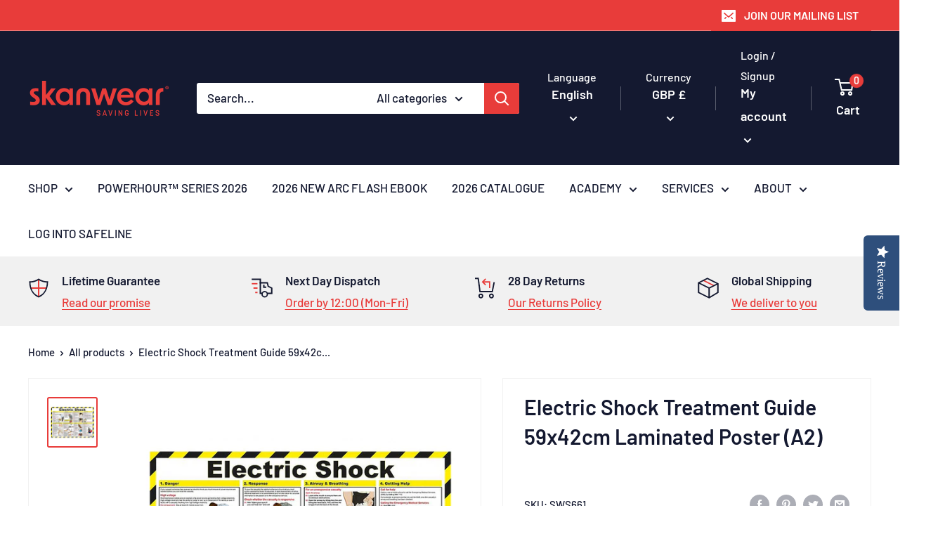

--- FILE ---
content_type: text/css
request_url: https://skanwear.com/cdn/shop/t/67/assets/custom-am.css?v=87940489669831611001718010664
body_size: -181
content:
.text-left{text-align:left!important}.blog-container,#shopify-section-blog-template-standard{padding-top:30px}.shopify-section__article{margin:0 auto}.article__image-wrapper.text-overlay{position:relative;padding:0;display:flex;align-items:center;min-height:450px}.article__image-wrapper.text-overlay .article__image{position:absolute;top:0;left:0;width:100%;height:100%}.article__image-wrapper.text-overlay .article__image img{width:100%;height:100%;object-fit:cover;object-position:center}.article__image-wrapper.text-overlay .article__image-info{z-index:99;background-color:#fff;padding:30px;margin:.5rem;width:100%}@media screen and (min-width: 641px){.article__image-wrapper.text-overlay .article__image-info{margin:0;margin-left:2rem;max-width:650px;width:75%}}.standard-info-block{padding:3.5rem 3rem;background-color:#f1f1f1;margin-bottom:2.5rem}.standard-info-block__info{color:var(--heading-color)}standard-info-block__info h3{font-weight:var(--text-font-bolder-weight)}.standard-info-block__image{margin-top:2.5rem}.standard-info-block .info-icon{max-width:200px;width:100%;margin:0 auto}.featured-collection--am-featured-posts .post-list .article-item__image-container{margin-bottom:1rem}.featured-collection--am-featured-posts .post-list .article-item__title{font-size:calc(var(--base-text-font-size) - (var(--default-text-font-size) - 14px))}.blog-container .team__block-item{max-width:400px;width:100%;margin:0 auto}
/*# sourceMappingURL=/cdn/shop/t/67/assets/custom-am.css.map?v=87940489669831611001718010664 */


--- FILE ---
content_type: text/javascript; charset=utf-8
request_url: https://skanwear.com/products/electric-shock-treatment-guide-59x42cm-laminated-poster-a2.js
body_size: 360
content:
{"id":8304347250914,"title":"Electric Shock Treatment Guide 59x42cm Laminated Poster (A2)","handle":"electric-shock-treatment-guide-59x42cm-laminated-poster-a2","description":"\u003cp\u003eProduct Description\u003c\/p\u003e\n\u003cul\u003e\n\u003cli\u003eDurable laminated poster with full colour illustrations\u003c\/li\u003e\n\u003cli\u003eUser friendly text and clear step-by-step instructions for workplace first aid\u003c\/li\u003e\n\u003cli\u003eEnsure your employees are ready in an emergency\u003c\/li\u003e\n\u003cli\u003eCompiled by qualified health and safety practitioners and updated with the latest guidance\u003c\/li\u003e\n\u003cli\u003ePoster Dimensions: 60cm x 43cm (A2)\u003c\/li\u003e\n\u003c\/ul\u003e","published_at":"2024-02-22T15:38:06+00:00","created_at":"2024-02-22T15:38:06+00:00","vendor":"Skanwear®","type":"","tags":[],"price":1495,"price_min":1495,"price_max":1495,"available":false,"price_varies":false,"compare_at_price":null,"compare_at_price_min":0,"compare_at_price_max":0,"compare_at_price_varies":false,"variants":[{"id":44842898718946,"title":"Default Title","option1":"Default Title","option2":null,"option3":null,"sku":"SWS661","requires_shipping":true,"taxable":true,"featured_image":null,"available":false,"name":"Electric Shock Treatment Guide 59x42cm Laminated Poster (A2)","public_title":null,"options":["Default Title"],"price":1495,"weight":0,"compare_at_price":null,"inventory_management":"shopify","barcode":null,"requires_selling_plan":false,"selling_plan_allocations":[]}],"images":["\/\/cdn.shopify.com\/s\/files\/1\/1822\/8987\/files\/ElectricShockTreatmentGuide59x42cmLaminatedPoster_A2.jpg?v=1708616288"],"featured_image":"\/\/cdn.shopify.com\/s\/files\/1\/1822\/8987\/files\/ElectricShockTreatmentGuide59x42cmLaminatedPoster_A2.jpg?v=1708616288","options":[{"name":"Title","position":1,"values":["Default Title"]}],"url":"\/products\/electric-shock-treatment-guide-59x42cm-laminated-poster-a2","media":[{"alt":null,"id":32934771753186,"position":1,"preview_image":{"aspect_ratio":1.0,"height":1000,"width":1000,"src":"https:\/\/cdn.shopify.com\/s\/files\/1\/1822\/8987\/files\/ElectricShockTreatmentGuide59x42cmLaminatedPoster_A2.jpg?v=1708616288"},"aspect_ratio":1.0,"height":1000,"media_type":"image","src":"https:\/\/cdn.shopify.com\/s\/files\/1\/1822\/8987\/files\/ElectricShockTreatmentGuide59x42cmLaminatedPoster_A2.jpg?v=1708616288","width":1000}],"requires_selling_plan":false,"selling_plan_groups":[]}

--- FILE ---
content_type: application/javascript; charset=utf-8
request_url: https://staticw2.yotpo.com/hRtasrdCW0oOsv2GzVDj7bRdM7IJKY3vx3kTMYrB/widget.js
body_size: 16146
content:

if (typeof (window) !== 'undefined' && window.performance && window.performance.mark) {
  window.performance.mark('yotpo:loader:loaded');
}
var yotpoWidgetsContainer = yotpoWidgetsContainer || { guids: {} };
(function(){
    var guid = "hRtasrdCW0oOsv2GzVDj7bRdM7IJKY3vx3kTMYrB";
    var loader = {
        loadDep: function (link, onLoad, strategy) {
            var script = document.createElement('script');
            script.onload = onLoad || function(){};
            script.src = link;
            if (strategy === 'defer') {
                script.defer = true;
            } else if (strategy === 'async') {
                script.async = true;
            }
            script.setAttribute("type", "text/javascript");
            script.setAttribute("charset", "utf-8");
            document.head.appendChild(script);
        },
        config: {
            data: {
                guid: guid
            },
            widgets: {
            
                "920744": {
                    instanceId: "920744",
                    instanceVersionId: "468391657",
                    templateAssetUrl: "https://staticw2.yotpo.com/widget-assets/widget-reviews-seo-page/app.v0.6.3-7489.js",
                    cssOverrideAssetUrl: "",
                    customizationCssUrl: "",
                    customizations: {
                      "abstract-user-icon-aria": "Abstract user icon",
                      "all-ratings-text": "All ratings",
                      "anonymous-user-icon-aria": "Anonymous user icon",
                      "bottom-line-syndication-settings-text": "({{syndicated_reviews_count}} in other languages)",
                      "bottom-line-syndication-settings-text-one-language-review": "(1 in another language)",
                      "bottom-line-text": "Based on {{reviews_count}} reviews",
                      "clear-all-filters-popup-text": "Clear all filters",
                      "clear-filters-text": "Clear filters",
                      "close-filters-modal-aria": "Close filters modal",
                      "close-modal-aria": "Close modal",
                      "comments-by-store-owner-text": "Comments by Store Owner on Review by {{reviewer_name}} on",
                      "content-date-enable": true,
                      "content-date-format": "MM/DD/YY",
                      "delete-button-text": "Delete",
                      "dropdown-default-title-text": "All",
                      "empty-state-body-text": "Let us know what you think",
                      "empty-state-button-text": "Be the first to write a review",
                      "empty-state-title-text": "We’re looking for stars!",
                      "example-background-color": "#3184ed",
                      "filter-by-country-text": "Country",
                      "filter-by-media-text": "Filter by media",
                      "filter-reviews-by-all-scores-form-control-aria": "Filter reviews by all scores",
                      "filter-reviews-by-one-score-form-control-aria": "Filter reviews by {{score}} star",
                      "filter-reviews-by-score-form-control-aria": "Filter reviews by {{score}} stars",
                      "filters-text": "Filters",
                      "found-matching-reviews-text": "We found {{total_reviews}} matching reviews",
                      "go-to-next-page-aria": "Navigate to next page",
                      "go-to-page-with-index-aria": "Navigate to page {{index}} of comments",
                      "go-to-prev-page-aria": "Navigate to previous page",
                      "info-not-support-browser-label": "Your browser does not support the video tag.",
                      "language-code": "en",
                      "load-more-reviews-button-text": "Load more reviews",
                      "media-filter-placeholder-text": "With media",
                      "mobile-dropdown-default-title-text": "Please select",
                      "mobile-filters-button-text": "Filters",
                      "no-matching-reviews-text": "No matching reviews",
                      "old-widget-class-name": "yotpo-testimonials-custom-tab",
                      "popular-topics-show-less-text": "Show less",
                      "popular-topics-show-more-text": "Show more",
                      "popular-topics-text": "Popular topics",
                      "privacy-policy-consent-settings-link-text": "Privacy Policy",
                      "privacy-policy-consent-settings-text": "I agree to the",
                      "product-reviews-tab": "Product Reviews",
                      "qna-tab-text": "Q\u0026A",
                      "rating-placeholder-text": "Rating",
                      "rating-text": "Rating",
                      "read-less-text": "Read less",
                      "read-more-text": "Read more",
                      "reply-title": "Store Owner",
                      "required-error-message-text": "required",
                      "required-fields-text": "required fields",
                      "revievs-tab-text": "Reviews",
                      "review-content-error-message-text": "Review content is required",
                      "review-content-headline-text": "Write a review",
                      "review-content-placeholder-text": "Tell us what you like or dislike",
                      "review-continue-shopping-text": "Continue shopping",
                      "review-customer-free-text-error-message-text": "This field is mandatory",
                      "review-customer-free-text-placeholder-message-text": "Country",
                      "review-email-default-message-text": "We'll send you an email to verify this review came from you.",
                      "review-email-error-message-text": "A valid email address is required",
                      "review-email-headline-text": "Your email address",
                      "review-feedback-ask-text": "Your feedback helps other shoppers make better decisions.",
                      "review-headline-error-message-text": "Review headline is required",
                      "review-headline-headline-text": "Add a headline",
                      "review-headline-placeholder-text": "Summarize your experience",
                      "review-images-default-message-text": "Upload up to 10 images and 3 videos (max. file size 2 GB)",
                      "review-images-error-message-text": "You can upload a maximum of 10 images and 3 videos",
                      "review-images-error-second-message-text": "Your file it too big. Max. file size is 2 GB.",
                      "review-images-headline-text": "Add media",
                      "review-multiple-choice-default-message-text": "Choose all that apply",
                      "review-multiple-choice-error-message-text": "This field is mandatory - choose at least 1 that applies",
                      "review-name-error-message-text": "A name is required",
                      "review-name-headline-text": "Your name",
                      "review-not-translated": "This review can’t be translated",
                      "review-product-free-text-error-message-text": "This field is mandatory",
                      "review-product-free-text-placeholder-message-text": "Tell us about your buying experience",
                      "review-rating-average-text": "Average",
                      "review-rating-default-message-text": "Choose 1",
                      "review-rating-error-message-text": "This field is mandatory - choose 1 that applies",
                      "review-rating-good-text": "Good",
                      "review-rating-great-text": "Great!",
                      "review-rating-poor-text": "Poor",
                      "review-rating-very-poor-text": "Very poor",
                      "review-single-choice-default-message-text": "Choose 1 ",
                      "review-single-choice-error-message-text": "This field is mandatory - choose 1 that applies",
                      "review-size-default-message-text": "Choose 1",
                      "review-size-error-message-text": "This field is mandatory - choose 1 that applies",
                      "review-thanks-text": "Thanks, {{name}}!",
                      "review-types-text-group-tab": "Review Types",
                      "reviews-clear-all-filters-text": "Clear all filters",
                      "reviews-filtering-reviews-text": "Filtering reviews",
                      "reviews-headline-text": "Customer Reviews",
                      "reviews-no-matching-reviews-text": "No matching reviews",
                      "reviews-try-clearing-filters-text": "Try clearing or changing the filters.",
                      "reviews-vote-down-confirmation-message": "You voted down for this review",
                      "reviews-vote-removed-confirmation-message": "You removed your vote from this review",
                      "reviews-vote-submitting-message": "Submitting your vote",
                      "reviews-vote-up-confirmation-message": "You voted up for this review",
                      "rtl": false,
                      "score-filter-label-aria": "Select a rating for filtering reviews, from 1 star (lowest) to 5 stars (highest)",
                      "screen-a-header-text": "Hello Live Widget!",
                      "search-reviews-placeholder-text": "Search reviews",
                      "search-reviews-with-media-form-control-aria": "Search reviews with media",
                      "see-less-text": "See less",
                      "see-more-text": "See more",
                      "see-original-text": "See original",
                      "send-button-text": "Send",
                      "seo-bottom-line-enable": true,
                      "seo-default-sorting-order": "Most recent||With media||Verified purchase||Rating",
                      "seo-default-tab": "Product Reviews",
                      "seo-filter-free-text-enable": false,
                      "seo-filter-media-enable": false,
                      "seo-filter-score-enable": false,
                      "seo-read-only-enable": false,
                      "seo-reply-title": "Custom Comment Title",
                      "seo-reviews-headline-enable": true,
                      "seo-reviews-headline-text": "Customer Testimonials",
                      "seo-reviews-star-distribution-onsite-enable": false,
                      "seo-reviews-tab-type": "both",
                      "seo-sorting-onsite-enable": false,
                      "seo-votes-enable": true,
                      "seo-votes-text": "Was this review helpful?",
                      "share-your-thoughts-text": "Share your thoughts",
                      "shopper-avatar-enable": true,
                      "shopper-avatar-format": "icon",
                      "shopper-avatar-format-custom-url": "",
                      "shopper-badge-enable": true,
                      "shopper-name-format": "firstNameWithInitial",
                      "show-reviews-amount-plural-text": "Show {{total_reviews_amount}} reviews",
                      "show-reviews-amount-singular-text": "Show {{total_reviews_amount}} review",
                      "site-reviews-tab": "Site Reviews",
                      "sort-by-text": "Sort by",
                      "sorting-highest-rating-text": "Highest rating",
                      "sorting-lowest-rating-text": "Lowest rating",
                      "sorting-most-recent-text": "Most recent",
                      "sorting-verified-purchase-text": "Verified purchase",
                      "sorting-with-media-text": "With media",
                      "star-distribution-aria": "{{row}} star by {{value}} reviews",
                      "star-icon-aria-label": "Score {{index}} {{ratingText}}",
                      "star-rating-error-message-text": "A star rating is required",
                      "star-rating-headline-text": "Rate your experience",
                      "star-rating-info": "{{rating}} star rating",
                      "star-rating1": "1 star",
                      "star-rating2": "2 stars",
                      "star-rating3": "3 stars",
                      "star-rating4": "4 stars",
                      "star-rating5": "5 stars",
                      "store-owner-text": "Store Owner",
                      "syndication-enable": false,
                      "terms-and-conditions-settings-link-text": "Terms \u0026 Conditions",
                      "terms-and-conditions-settings-text": "I agree to the",
                      "this-review-was-helpful": "This review was helpful",
                      "this-review-was-not-helpful": "This review was not helpful",
                      "translate-from-known-language-text": "Translated from {{language}} by AWS",
                      "translate-from-unknown-language-text": "Translated by AWS",
                      "translate-to-text": "Translate to English",
                      "translation-disclaimer-text": "free search may not identify translated content.",
                      "trusted-reviews-by": "Trusted reviews by",
                      "trusted-reviews-by-text-aria": "Trusted reviews by Yotpo. Opens in a new window",
                      "try-clearing-filters-text": "Try clearing or changing the filters",
                      "upload-button-text": "Upload",
                      "verified-buyer-text": "Verified Buyer",
                      "verified-reviewer-text": "Verified Reviewer",
                      "verified-user-badge-aria": "Verified user badge",
                      "view-background-color": "transparent",
                      "view-line-separator-style": "smooth",
                      "view-primary-color": "#CD0F0F",
                      "view-primary-font": "Open Sans@300|https://staticw2.yotpo.com/web-fonts/css/open_sans/v1/open_sans_300.css",
                      "view-secondary-font": "Open Sans@300|https://staticw2.yotpo.com/web-fonts/css/open_sans/v1/open_sans_300.css",
                      "view-stars-color": "#E7721B",
                      "view-text-color": "#6B6D76",
                      "white-label-enable": false,
                      "write-a-review-button-text": "Write A Review"
                    },
                    staticContent: {
                      "feature_filter_by_country": "disabled",
                      "feature_media_gallery_add_to_cart": "disabled",
                      "feature_media_gallery_upload_photos": "disabled",
                      "feature_media_gallery_upload_videos": "disabled",
                      "feature_reviews_bottom_line_syndication": "disabled",
                      "feature_reviews_css_editor": "disabled",
                      "feature_reviews_custom_questions": "disabled",
                      "feature_reviews_filter_by_media": "enabled",
                      "feature_reviews_filter_by_smart_topics": "disabled",
                      "feature_reviews_filter_by_star_rating": "enabled",
                      "feature_reviews_grouped_products": "disabled",
                      "feature_reviews_incentivized_badge": "enabled",
                      "feature_reviews_media_gallery": "disabled",
                      "feature_reviews_ocean": "disabled",
                      "feature_reviews_order_metadata": "disabled",
                      "feature_reviews_photos_and_videos": "disabled",
                      "feature_reviews_product_variant": "disabled",
                      "feature_reviews_search": "enabled",
                      "feature_reviews_smart_sorting": "disabled",
                      "feature_reviews_sorting": "enabled",
                      "feature_reviews_star_distribution": "enabled",
                      "feature_reviews_summary": "disabled",
                      "feature_reviews_summary_filter": "disabled",
                      "feature_reviews_syndication": "disabled",
                      "feature_reviews_trusted_vendors": "disabled",
                      "feature_reviews_white_label": "enabled",
                      "feature_reviews_widget_v3_settings_enabled_by_onboarding": "false",
                      "feature_terms_and_conditions": "disabled"
                    },
                    className: "ReviewsSeoPage",
                    dependencyGroupId: null
                },
            
                "920740": {
                    instanceId: "920740",
                    instanceVersionId: "468391658",
                    templateAssetUrl: "https://staticw2.yotpo.com/widget-assets/widget-reviews-tab/app.v0.7.5-7476.js",
                    cssOverrideAssetUrl: "",
                    customizationCssUrl: "",
                    customizations: {
                      "all-ratings-text": "All ratings",
                      "bottom-line-syndication-settings-text": "({{syndicated_reviews_count}} in other languages)",
                      "bottom-line-text": "Based on {{reviews_count}} reviews",
                      "clear-all-filters-popup-text": "Clear all filters",
                      "clear-filters-text": "Clear filters",
                      "close-modal-aria": "Close modal",
                      "comments-by-store-owner-text": "Comments by Store Owner on Review by {{reviewer_name}} on",
                      "content-date-enable": true,
                      "content-date-format": "MM/DD/YY",
                      "delete-button-text": "Delete",
                      "dropdown-default-title-text": "All",
                      "empty-state-body-text": "Let us know what you think",
                      "empty-state-button-text": "Be the first to write a review",
                      "empty-state-title-text": "We’re looking for stars!",
                      "filter-by-media-text": "Filter by media",
                      "filter-reviews-by-all-scores-form-control-aria": "Filter reviews by all scores",
                      "filter-reviews-by-score-form-control-aria": "Filter reviews by {{score}} score",
                      "filters-text": "Filters",
                      "found-matching-reviews-text": "We found {{total_reviews}} matching reviews",
                      "go-to-next-page-aria": "Navigate to next page",
                      "go-to-page-with-index-aria": "Navigate to page {{index}} of comments",
                      "go-to-prev-page-aria": "Navigate to previous page",
                      "language-code": "en",
                      "load-more-reviews-button-text": "Load more reviews",
                      "media-filter-placeholder-text": "With media",
                      "mobile-dropdown-default-title-text": "Please select",
                      "mobile-filters-button-text": "Filters",
                      "no-matching-reviews-text": "No matching reviews",
                      "old-widget-class-name": "yotpo testimonials",
                      "popular-topics-show-less-text": "Show less",
                      "popular-topics-show-more-text": "Show more",
                      "popular-topics-text": "Popular topics",
                      "privacy-policy-consent-settings-link-text": "Privacy Policy",
                      "privacy-policy-consent-settings-text": "I agree to the",
                      "product-reviews-tab": "Product Reviews",
                      "qna-tab-text": "Q\u0026A",
                      "rating-placeholder-text": "Rating",
                      "rating-text": "Rating",
                      "read-less-text": "Read less",
                      "read-more-text": "Read more",
                      "reply-title": "Store Owner",
                      "required-error-message-text": "required",
                      "required-fields-text": "required fields",
                      "revievs-tab-text": "Reviews",
                      "review-content-error-message-text": "Review content is required",
                      "review-content-headline-text": "Write a review",
                      "review-content-placeholder-text": "Tell us what you like or dislike",
                      "review-continue-shopping-text": "Continue shopping",
                      "review-customer-free-text-error-message-text": "This field is mandatory",
                      "review-customer-free-text-placeholder-message-text": "Country",
                      "review-email-default-message-text": "We'll send you an email to verify this review came from you.",
                      "review-email-error-message-text": "A valid email address is required",
                      "review-email-headline-text": "Your email address",
                      "review-feedback-ask-text": "Your feedback helps other shoppers make better decisions.",
                      "review-headline-error-message-text": "Review headline is required",
                      "review-headline-headline-text": "Add a headline",
                      "review-headline-placeholder-text": "Summarize your experience",
                      "review-images-default-message-text": "Upload up to 10 images and 3 videos (max. file size 2 GB)",
                      "review-images-error-message-text": "You can upload a maximum of 10 images and 3 videos",
                      "review-images-error-second-message-text": "Your file it too big. Max. file size is 2 GB.",
                      "review-images-headline-text": "Add media",
                      "review-multiple-choice-default-message-text": "Choose all that apply",
                      "review-multiple-choice-error-message-text": "This field is mandatory - choose at least 1 that applies",
                      "review-name-error-message-text": "A name is required",
                      "review-name-headline-text": "Your name",
                      "review-product-free-text-error-message-text": "This field is mandatory",
                      "review-product-free-text-placeholder-message-text": "Tell us about your buying experience",
                      "review-rating-average-text": "Average",
                      "review-rating-default-message-text": "Choose 1",
                      "review-rating-error-message-text": "This field is mandatory - choose 1 that applies",
                      "review-rating-good-text": "Good",
                      "review-rating-great-text": "Great!",
                      "review-rating-poor-text": "Poor",
                      "review-rating-very-poor-text": "Very poor",
                      "review-single-choice-default-message-text": "Choose 1 ",
                      "review-single-choice-error-message-text": "This field is mandatory - choose 1 that applies",
                      "review-size-default-message-text": "Choose 1",
                      "review-size-error-message-text": "This field is mandatory - choose 1 that applies",
                      "review-thanks-text": "Thanks, {{name}}!",
                      "reviews-clear-all-filters-text": "Clear all filters",
                      "reviews-filtering-reviews-text": "Filtering reviews",
                      "reviews-headline-text": "Customer Reviews",
                      "reviews-no-matching-reviews-text": "No matching reviews",
                      "reviews-tab-bottom-line-enable": true,
                      "reviews-tab-default-sorting-order": "Most recent||With media||Verified purchase||Rating",
                      "reviews-tab-default-tab": "Product Reviews",
                      "reviews-tab-filter-free-text-enable": false,
                      "reviews-tab-filter-media-enable": false,
                      "reviews-tab-filter-score-enable": false,
                      "reviews-tab-font": "Nunito Sans@700|https://staticw2.yotpo.com/web-fonts/css/nunito_sans/v1/nunito_sans_700.css",
                      "reviews-tab-modal-layout": "drawer",
                      "reviews-tab-opacity": 100,
                      "reviews-tab-position": "right",
                      "reviews-tab-read-only-enable": false,
                      "reviews-tab-reply-title": "Custom Comment Title",
                      "reviews-tab-review-type": "both",
                      "reviews-tab-reviews-headline-enable": true,
                      "reviews-tab-reviews-headline-text": "Customer Testimonials",
                      "reviews-tab-sorting-onsite-enable": false,
                      "reviews-tab-style": "rounded",
                      "reviews-tab-tab-background-color": "#2E4F7C",
                      "reviews-tab-text": "Reviews",
                      "reviews-tab-text-color": "#ffffff",
                      "reviews-tab-view-background-color": "#ffffff",
                      "reviews-tab-votes-enable": true,
                      "reviews-tab-votes-text": "Was this review helpful?",
                      "reviews-try-clearing-filters-text": "Try clearing or changing the filters.",
                      "reviews-vote-down-confirmation-message": "You voted down for this review",
                      "reviews-vote-removed-confirmation-message": "You removed your vote from this review",
                      "reviews-vote-submitting-message": "Submitting your vote",
                      "reviews-vote-up-confirmation-message": "You voted up for this review",
                      "rtl": false,
                      "search-reviews-placeholder-text": "Search reviews",
                      "search-reviews-with-media-form-control-aria": "Search reviews with media",
                      "see-less-text": "See less",
                      "see-more-text": "See more",
                      "see-original-text": "See original",
                      "send-button-text": "Send",
                      "share-your-thoughts-text": "Share your thoughts",
                      "shopper-avatar-enable": true,
                      "shopper-avatar-format": "icon",
                      "shopper-avatar-format-custom-url": "",
                      "shopper-badge-enable": true,
                      "shopper-name-format": "firstNameWithInitial",
                      "show-reviews-amount-plural-text": "Show {{total_reviews_amount}} reviews",
                      "show-reviews-amount-singular-text": "Show {{total_reviews_amount}} review",
                      "site-reviews-tab": "Site Reviews",
                      "sort-by-text": "Sort by",
                      "sorting-highest-rating-text": "Highest rating",
                      "sorting-lowest-rating-text": "Lowest rating",
                      "sorting-most-recent-text": "Most recent",
                      "sorting-rating-text": "Rating",
                      "sorting-verified-purchase-text": "Verified purchase",
                      "sorting-with-media-text": "With media",
                      "star-distribution-aria": "{{row}} star by {{value}} reviews",
                      "star-icon-aria-label": "Score {{index}} {{ratingText}}",
                      "star-rating-error-message-text": "A star rating is required",
                      "star-rating-headline-text": "Rate your experience",
                      "store-owner-text": "Store Owner",
                      "syndication-enable": false,
                      "terms-and-conditions-settings-link-text": "Terms \u0026 Conditions",
                      "terms-and-conditions-settings-text": "I agree to the",
                      "this-review-was-helpful": "This review was helpful",
                      "this-review-was-not-helpful": "This review was not helpful",
                      "translate-from-known-language-text": "Translated from {{language}} by AWS",
                      "translate-from-unknown-language-text": "Translated by AWS",
                      "translate-to-text": "Translate to English",
                      "translation-disclaimer-text": "free search may not identify translated content.",
                      "trusted-reviews-by": "Trusted reviews by",
                      "trusted-reviews-by-text-aria": "Trusted reviews by Yotpo. Opens in a new window",
                      "try-clearing-filters-text": "Try clearing or changing the filters",
                      "upload-button-text": "Upload",
                      "verified-buyer-text": "Verified Buyer",
                      "verified-reviewer-text": "Verified Reviewer",
                      "view-line-separator-style": "smooth",
                      "view-primary-color": "#CD0F0F",
                      "view-primary-font": "Open Sans@300|https://staticw2.yotpo.com/web-fonts/css/open_sans/v1/open_sans_300.css",
                      "view-secondary-font": "Open Sans@300|https://staticw2.yotpo.com/web-fonts/css/open_sans/v1/open_sans_300.css",
                      "view-stars-color": "#E7721B",
                      "view-text-color": "#6B6D76",
                      "white-label-enable": false,
                      "write-a-review-button-text": "Write A Review",
                      "yotpo-reviews-tab-star-icon-enabled": true
                    },
                    staticContent: {
                      "feature_filter_by_country": "disabled",
                      "feature_media_gallery_add_to_cart": "disabled",
                      "feature_media_gallery_upload_photos": "disabled",
                      "feature_media_gallery_upload_videos": "disabled",
                      "feature_reviews_bottom_line_syndication": "disabled",
                      "feature_reviews_css_editor": "disabled",
                      "feature_reviews_custom_questions": "disabled",
                      "feature_reviews_filter_by_media": "enabled",
                      "feature_reviews_filter_by_smart_topics": "disabled",
                      "feature_reviews_filter_by_star_rating": "enabled",
                      "feature_reviews_grouped_products": "disabled",
                      "feature_reviews_incentivized_badge": "enabled",
                      "feature_reviews_media_gallery": "disabled",
                      "feature_reviews_ocean": "disabled",
                      "feature_reviews_order_metadata": "disabled",
                      "feature_reviews_photos_and_videos": "disabled",
                      "feature_reviews_product_variant": "disabled",
                      "feature_reviews_search": "enabled",
                      "feature_reviews_smart_sorting": "disabled",
                      "feature_reviews_sorting": "enabled",
                      "feature_reviews_star_distribution": "enabled",
                      "feature_reviews_summary": "disabled",
                      "feature_reviews_summary_filter": "disabled",
                      "feature_reviews_syndication": "disabled",
                      "feature_reviews_trusted_vendors": "disabled",
                      "feature_reviews_white_label": "enabled",
                      "feature_reviews_widget_v3_settings_enabled_by_onboarding": "false",
                      "feature_terms_and_conditions": "disabled"
                    },
                    className: "ReviewsTab",
                    dependencyGroupId: null
                },
            
                "862469": {
                    instanceId: "862469",
                    instanceVersionId: "468391659",
                    templateAssetUrl: "https://staticw2.yotpo.com/widget-assets/widget-reviews-star-ratings/app.v0.28.1-7469.js",
                    cssOverrideAssetUrl: "",
                    customizationCssUrl: "",
                    customizations: {
                      "add-review-enable": false,
                      "average-score-rating": "{{average_score}} out 5 stars rating in total {{reviews_count}} reviews",
                      "bottom-line-click-enable-summary-feature-off": true,
                      "bottom-line-click-enable-summary-feature-on": true,
                      "bottom-line-click-scroll-to": "summary",
                      "bottom-line-enable-category": false,
                      "bottom-line-enable-product": true,
                      "bottom-line-show-text": true,
                      "bottom-line-text": "Reviews",
                      "bottom-line-text-category": "{{reviews_count}} Reviews",
                      "bottom-line-text-product": "{{reviews_count}} Reviews",
                      "bottom_line_syndication_settings_text": "({{syndicated_reviews_count}} in other languages)",
                      "bottom_line_syndication_settings_text-one-language-review": "(1 in another language)",
                      "empty-state-enable": true,
                      "jump-to-reviews-label": "{{average_score}} out 5 stars rating in total {{reviews_count}} reviews. Jump to reviews.",
                      "language-code": "en",
                      "load-font-customizations": "view-primary-font, view-secondary-font",
                      "mutation-section-attribute": "collection",
                      "old-widget-class-name": "yotpo bottomLine",
                      "open-summary-reviews-label": "{{average_score}} out 5 stars rating in total {{reviews_count}} reviews. Summary reviews.",
                      "primary-font-name-and-url": "Montserrat@600|https://staticw2.yotpo.com/web-fonts/css/montserrat/v1/montserrat_600.css",
                      "primary-font-size": "14",
                      "rating-score-enable-category": true,
                      "rating-score-enable-product": false,
                      "rtl": false,
                      "screen-a-header-text": "Hello Live Widget!",
                      "should-watch-mutations": true,
                      "star-rating-highly-rated-topics-text": "Highly rated by customers for:",
                      "star-rating-reviews-summary-toggle-enable": true,
                      "summary-link-text": "See reviews summary",
                      "summary-show-link-icon": true,
                      "view-alignment-category": "left",
                      "view-alignment-product": "left",
                      "view-preview-catalog-page-html-container": "\u003cdiv class=\"yotpo-demo-store\"\u003e\n    \u003cdiv class=\"yotpo-demo-address-wrapper\"\u003e\n        \u003cdiv class=\"yotpo-demo-top-bar\"\u003e\n            \u003cdiv class=\"yotpo-demo-address-icons\"\u003e\n                \u003csvg class=\"yotpo-demo-address-icon\" width=\"7\" height=\"7\" viewBox=\"0 0 7 7\" fill=\"none\"\n                     xmlns=\"http://www.w3.org/2000/svg\"\n                \u003e\n                    \u003ccircle cx=\"3.5\" cy=\"3.5\" r=\"3.5\" fill=\"#A4A4A4\"/\u003e\n                \u003c/svg\u003e\n                \u003csvg class=\"yotpo-demo-address-icon\" width=\"7\" height=\"7\" viewBox=\"0 0 7 7\" fill=\"none\"\n                     xmlns=\"http://www.w3.org/2000/svg\"\n                \u003e\n                    \u003ccircle cx=\"3.5\" cy=\"3.5\" r=\"3.5\" fill=\"#A4A4A4\"/\u003e\n                \u003c/svg\u003e\n                \u003csvg class=\"yotpo-demo-address-icon\" width=\"7\" height=\"7\" viewBox=\"0 0 7 7\" fill=\"none\"\n                     xmlns=\"http://www.w3.org/2000/svg\"\n                \u003e\n                    \u003ccircle cx=\"3.5\" cy=\"3.5\" r=\"3.5\" fill=\"#A4A4A4\"/\u003e\n                \u003c/svg\u003e\n            \u003c/div\u003e\n            \u003cdiv class=\"yotpo-demo-address-container\"\u003e\n                storename.com\n            \u003c/div\u003e\n        \u003c/div\u003e\n        \u003cdiv class=\"yotpo-demo-store-logo\"\u003e\n            \u003cdiv class=\"yotpo-demo-store-text\"\u003e\n                STORE LOGO\n            \u003c/div\u003e\n            \u003cdiv class=\"yotpo-demo-product-shopping-bag\"\u003e\n                \u003csvg width=\"16\" height=\"18\" viewBox=\"0 0 16 18\" fill=\"none\"\n                     xmlns=\"http://www.w3.org/2000/svg\"\n                \u003e\n                    \u003cpath\n                            d=\"M3.36842 6V4.28571C3.36842 3.14907 3.81203 2.05898 4.60166 1.25526C5.39128 0.451529 6.46225 0 7.57895 0C8.69565 0 9.76661 0.451529 10.5562 1.25526C11.3459 2.05898 11.7895 3.14907 11.7895 4.28571V6H14.3158C14.5391 6 14.7533 6.09031 14.9112 6.25105C15.0692 6.4118 15.1579 6.62981 15.1579 6.85714V17.1429C15.1579 17.3702 15.0692 17.5882 14.9112 17.7489C14.7533 17.9097 14.5391 18 14.3158 18H0.842105C0.618765 18 0.404572 17.9097 0.246647 17.7489C0.0887215 17.5882 0 17.3702 0 17.1429V6.85714C0 6.62981 0.0887215 6.4118 0.246647 6.25105C0.404572 6.09031 0.618765 6 0.842105 6H3.36842ZM3.36842 7.71429H1.68421V16.2857H13.4737V7.71429H11.7895V9.42857H10.1053V7.71429H5.05263V9.42857H3.36842V7.71429ZM5.05263 6H10.1053V4.28571C10.1053 3.60373 9.8391 2.94968 9.36532 2.46744C8.89155 1.9852 8.24897 1.71429 7.57895 1.71429C6.90893 1.71429 6.26635 1.9852 5.79257 2.46744C5.3188 2.94968 5.05263 3.60373 5.05263 4.28571V6Z\"\n                            fill=\"white\"\n                    /\u003e\n                \u003c/svg\u003e\n            \u003c/div\u003e\n        \u003c/div\u003e\n    \u003c/div\u003e\n    \u003cdiv class=\"yotpo-demo-product-page\"\u003e\n        \u003cdiv class=\"yotpo-product-catalog-wrapper\"\u003e\n                    \u003cdiv class=\"yotpo-demo-product-image\"\u003e\n            \u003cimg class=\"yotpo-demo-product-image-desktop\"\n                 src=\"https://cdn-widgetsrepository.yotpo.com/widget-assets/ReviewsStarRatingsWidget/assets/sr_glasses_1.webp\"/\u003e\n   \u003cdiv class=\"yotpo-demo-product-image-mobile\"\u003e\n       \u003c/div\u003e\n      \u003cimg class=\"yotpo-demo-product-image-mobile\"\n                 src=\"https://cdn-widgetsrepository.yotpo.com/widget-assets/ReviewsStarRatingsWidget/assets/sr_glasses_1.webp\"/\u003e\n        \u003c/div\u003e\n        \u003cdiv class=\"yotpo-demo-product-data\"\u003e\n            \u003cdiv class=\"yotpo-demo-product-title\"\u003e\n                \u003cdiv class=\"yotpo-demo-product-name\"\u003eProduct name\u003c/div\u003e\n            \u003c/div\u003e\n            \u003cdiv class=\"yotpo-demo-star-rating widget-placeholder-container\"\u003e\n            \u003c/div\u003e\n            \u003cdiv class=\"yotpo-add-to-cart\"\u003e Add to cart\u003c/div\u003e\n        \u003c/div\u003e\n        \u003c/div\u003e\n        \u003cdiv class=\"yotpo-product-catalog-wrapper\"\u003e\n                    \u003cdiv class=\"yotpo-demo-product-image\"\u003e\n            \u003cimg class=\"yotpo-demo-product-image-desktop\"\n                 src=\"https://cdn-widgetsrepository.yotpo.com/widget-assets/ReviewsStarRatingsWidget/assets/sr_glasses_2.webp\"/\u003e\n   \u003cdiv class=\"yotpo-demo-product-image-mobile\"\u003e\n       \u003c/div\u003e\n      \u003cimg class=\"yotpo-demo-product-image-mobile\"\n                 src=\"https://cdn-widgetsrepository.yotpo.com/widget-assets/ReviewsStarRatingsWidget/assets/sr_glasses_2.webp\"/\u003e\n        \u003c/div\u003e\n        \u003cdiv class=\"yotpo-demo-product-data\"\u003e\n            \u003cdiv class=\"yotpo-demo-product-title\"\u003e\n                \u003cdiv class=\"yotpo-demo-product-name\"\u003eProduct name\u003c/div\u003e\n            \u003c/div\u003e\n            \u003cdiv class=\"yotpo-demo-star-rating widget-placeholder-container\"\u003e\n            \u003c/div\u003e\n            \u003cdiv class=\"yotpo-add-to-cart\"\u003e Add to cart\u003c/div\u003e\n        \u003c/div\u003e\n        \u003c/div\u003e\n        \u003cdiv class=\"yotpo-product-catalog-wrapper\"\u003e\n                    \u003cdiv class=\"yotpo-demo-product-image\"\u003e\n            \u003cimg class=\"yotpo-demo-product-image-desktop\"\n                 src=\"https://cdn-widgetsrepository.yotpo.com/widget-assets/ReviewsStarRatingsWidget/assets/sr_glasses_3.webp\"/\u003e\n   \u003cdiv class=\"yotpo-demo-product-image-mobile\"\u003e\n       \u003c/div\u003e\n      \u003cimg class=\"yotpo-demo-product-image-mobile\"\n                 src=\"https://cdn-widgetsrepository.yotpo.com/widget-assets/ReviewsStarRatingsWidget/assets/sr_glasses_3.webp\"/\u003e\n        \u003c/div\u003e\n        \u003cdiv class=\"yotpo-demo-product-data\"\u003e\n            \u003cdiv class=\"yotpo-demo-product-title\"\u003e\n                \u003cdiv class=\"yotpo-demo-product-name\"\u003eProduct name\u003c/div\u003e\n            \u003c/div\u003e\n            \u003cdiv class=\"yotpo-demo-star-rating widget-placeholder-container\"\u003e\n            \u003c/div\u003e\n            \u003cdiv class=\"yotpo-add-to-cart\"\u003e Add to cart\u003c/div\u003e\n        \u003c/div\u003e\n        \u003c/div\u003e\n    \u003c/div\u003e\n\u003c/div\u003e",
                      "view-preview-catalog-page-style": ".yotpo-demo-store {\n    display: flex;\n    flex-direction: column;\n    font-family: 'Nunito Sans';\n    min-height: 550px;\n    max-width: 1250px;\n}\n\n.yotpo-demo-address-wrapper {\n    display: flex;\n    flex-direction: column;\n    width: 100%;\n    background-color: #f4f4f4;\n}\n\n.yotpo-demo-top-bar {\n    display: flex;\n    height: 28px;\n}\n\n.yotpo-demo-address-icons {\n    align-self: center;\n    white-space: nowrap;\n    margin-left:8px;\n    margin-right:8px;\n}\n\n.yotpo-demo-address-icon {\n    cursor: pointer;\n}\n\n.yotpo-demo-address-container {\n    color:#848484;\n    align-self: center;\n    background-color: #FFFFFF;\n    width: 95%;\n    height: 65%;\n    border-radius: 5px;\n    margin: 6px;\n    padding-left: 5px;\n    text-align: start;\n    font-size: 10px;\n    line-height: 20px;\n}\n\n.yotpo-demo-store-logo {\n    display: flex;\n    justify-content: space-between;\n    align-items: center;\n    background-color: #D6D6D6;\n    color: #FFFFFF;\n    width: 100%;\n    height: 50px;\n}\n\n.yotpo-demo-store-text {\n    line-height: 23px;\n    margin-left: 19px;\n}\n\n.yotpo-demo-product-shopping-bag {\n    display: flex;\n    margin-right: 16px;\n    cursor: pointer;\n}\n\n.yotpo-demo-product-page {\n    display: flex;\n    flex-direction: row;\n    align-self: center;\n    margin-top: 30px;\n}\n\n.yotpo-demo-product-image {\n    opacity: 0.5;\n}\n\n.yotpo-product-catalog-wrapper {\n    display: flex;\n    flex-direction: column;\n    align-items: baseline;\n    width: 346px;\n}\n\n.yotpo-demo-product-image-desktop{\n    width:290px;\n    height:300px;\n}\n\n.yotpo-demo-product-image-mobile {\n    display: none;\n    min-height:135px\n}\n\n.yotpo-demo-product-data {\n    display: flex;\n    flex-direction: column;\n    margin-left: 26px;\n    margin-top: 20px;\n width: 83%;\n}\n\n .is-mobile .yotpo-demo-product-data.mobile {\n    display: none;\n}\n\n.yotpo-demo-product-title {\n    display: flex;\n    justify-content: space-between;\n    margin-bottom: 14px;\n    opacity: 0.5;\n    text-align: start;\n    \n}\n\n.yotpo-demo-product-name {\n    font-weight: 700;\n    font-size: 25px;\n    line-height: 22px;\n    color: #2C2C2C;\n    text-align: start;\n    opacity: 0.5;\n    font-family: 'Nunito Sans';\n}\n\n\n.yotpo-demo-star-rating {\n    margin-bottom: 15px;\n}\n\n.yotpo-add-to-cart {\n    width: 75px;\n    height: 20px;\n    border: 1px solid #B4B4B4;\n    font-family: 'Nunito Sans';\n    font-style: normal;\n    font-weight: 700;\n    font-size: 11px;\n    line-height: 125.9%;\n    text-align: center;\n    color: #B4B4B4;\n    padding: 8px;\n    flex-basis: max-content;\n}\n\n.is-mobile .yotpo-demo-store {\n    width: 353px;\n    height: 600px;\n}\n\n.is-mobile .yotpo-demo-address-icons {\n    width: 9%;\n}\n\n.is-mobile .yotpo-demo-product-shopping-bag {\n    margin-right: 16px;\n}\n\n.is-mobile .yotpo-product-catalog-wrapper {\n    display: flex;\n    flex-direction: column;\n    align-items: center;\n    width: 346px;\n}\n\n.is-mobile .yotpo-demo-product-page {\n    flex-direction: column;\n    align-items: center;\n}\n\n.is-mobile .yotpo-demo-product-image {\n    margin-bottom: 23px;\n}\n\n.is-mobile .yotpo-demo-product-image-desktop {\n    display: none;\n}\n\n.is-mobile .yotpo-demo-product-image-mobile {\n    width: 250px;\n    display: unset;\n}\n\n.is-mobile .yotpo-demo-product-data {\n    width: 80%;\n    margin-left:0px\n}\n\n.is-mobile .yotpo-demo-product-title {\n    justify-content: space-between;\n}\n\n.is-mobile .yotpo-demo-star-rating {\n    align-self: start;\n}\n\n.is-mobile .yotpo-demo-product-info {\n    width: 85%;\n}\n\n.is-mobile .yotpo-demo-add-to-bag-btn {\n    width: 188px;\n    opacity: 0.5;\n}",
                      "view-preview-html-container": "\u003cdiv class=\"yotpo-demo-store\"\u003e\n    \u003cdiv class=\"yotpo-demo-address-wrapper\"\u003e\n        \u003cdiv class=\"yotpo-demo-top-bar\"\u003e\n            \u003cdiv class=\"yotpo-demo-address-icons\"\u003e\n                \u003csvg class=\"yotpo-demo-address-icon\" width=\"7\" height=\"7\" viewBox=\"0 0 7 7\" fill=\"none\"\n                     xmlns=\"http://www.w3.org/2000/svg\"\n                \u003e\n                    \u003ccircle cx=\"3.5\" cy=\"3.5\" r=\"3.5\" fill=\"#A4A4A4\"/\u003e\n                \u003c/svg\u003e\n                \u003csvg class=\"yotpo-demo-address-icon\" width=\"7\" height=\"7\" viewBox=\"0 0 7 7\" fill=\"none\"\n                     xmlns=\"http://www.w3.org/2000/svg\"\n                \u003e\n                    \u003ccircle cx=\"3.5\" cy=\"3.5\" r=\"3.5\" fill=\"#A4A4A4\"/\u003e\n                \u003c/svg\u003e\n                \u003csvg class=\"yotpo-demo-address-icon\" width=\"7\" height=\"7\" viewBox=\"0 0 7 7\" fill=\"none\"\n                     xmlns=\"http://www.w3.org/2000/svg\"\n                \u003e\n                    \u003ccircle cx=\"3.5\" cy=\"3.5\" r=\"3.5\" fill=\"#A4A4A4\"/\u003e\n                \u003c/svg\u003e\n            \u003c/div\u003e\n            \u003cdiv class=\"yotpo-demo-address-container\"\u003e\n                storename.com\n            \u003c/div\u003e\n        \u003c/div\u003e\n        \u003cdiv class=\"yotpo-demo-store-logo\"\u003e\n            \u003cdiv class=\"yotpo-demo-store-text\"\u003e\n                STORE LOGO\n            \u003c/div\u003e\n            \u003cdiv class=\"yotpo-demo-product-shopping-bag\"\u003e\n                \u003csvg width=\"16\" height=\"18\" viewBox=\"0 0 16 18\" fill=\"none\"\n                     xmlns=\"http://www.w3.org/2000/svg\"\n                \u003e\n                    \u003cpath\n                            d=\"M3.36842 6V4.28571C3.36842 3.14907 3.81203 2.05898 4.60166 1.25526C5.39128 0.451529 6.46225 0 7.57895 0C8.69565 0 9.76661 0.451529 10.5562 1.25526C11.3459 2.05898 11.7895 3.14907 11.7895 4.28571V6H14.3158C14.5391 6 14.7533 6.09031 14.9112 6.25105C15.0692 6.4118 15.1579 6.62981 15.1579 6.85714V17.1429C15.1579 17.3702 15.0692 17.5882 14.9112 17.7489C14.7533 17.9097 14.5391 18 14.3158 18H0.842105C0.618765 18 0.404572 17.9097 0.246647 17.7489C0.0887215 17.5882 0 17.3702 0 17.1429V6.85714C0 6.62981 0.0887215 6.4118 0.246647 6.25105C0.404572 6.09031 0.618765 6 0.842105 6H3.36842ZM3.36842 7.71429H1.68421V16.2857H13.4737V7.71429H11.7895V9.42857H10.1053V7.71429H5.05263V9.42857H3.36842V7.71429ZM5.05263 6H10.1053V4.28571C10.1053 3.60373 9.8391 2.94968 9.36532 2.46744C8.89155 1.9852 8.24897 1.71429 7.57895 1.71429C6.90893 1.71429 6.26635 1.9852 5.79257 2.46744C5.3188 2.94968 5.05263 3.60373 5.05263 4.28571V6Z\"\n                            fill=\"white\"\n                    /\u003e\n                \u003c/svg\u003e\n            \u003c/div\u003e\n        \u003c/div\u003e\n    \u003c/div\u003e\n    \u003cdiv class=\"yotpo-demo-product-page\"\u003e\n        \u003cdiv class=\"yotpo-demo-product-image\"\u003e\n            \u003cimg class=\"yotpo-demo-product-image-desktop\"\n                 src=\"https://cdn-widgetsrepository.yotpo.com/widget-assets/ReviewsStarRatingsWidget/assets/glasses-image-desktop.webp\"/\u003e\n   \u003cdiv class=\"yotpo-demo-product-image-mobile\"\u003e\n       \u003c/div\u003e\n      \u003cimg class=\"yotpo-demo-product-image-mobile\"\n                 src=\"https://cdn-widgetsrepository.yotpo.com/widget-assets/ReviewsStarRatingsWidget/assets/glasses-image-mobile.webp\"/\u003e\n        \u003c/div\u003e\n        \u003cdiv class=\"yotpo-demo-product-data\"\u003e\n            \u003cdiv class=\"yotpo-demo-product-title\"\u003e\n                \u003cdiv class=\"yotpo-demo-product-name\"\u003eProduct name\u003c/div\u003e\n                \u003cdiv class=\"yotpo-demo-product-price\"\u003e$20\u003c/div\u003e\n            \u003c/div\u003e\n            \u003cdiv class=\"yotpo-demo-star-rating widget-placeholder-container\"\u003e\n            \u003c/div\u003e\n            \u003cdiv class=\"yotpo-demo-product-info\"\u003e\n                This is a short product description paragraph. It gives a bit more information\nabout the product’s features and benefits.\n            \u003c/div\u003e\n            \u003cdiv class=\"yotpo-demo-product-more-info\"\u003e\n                more text\n            \u003c/div\u003e\n            \u003cdiv class=\"yotpo-demo-product-buttons\"\u003e\n                \u003cdiv class=\"yotpo-demo-quantity-btn\"\u003e\n                    \u003cdiv\u003e-\u003c/div\u003e\n                    \u003cdiv\u003e1\u003c/div\u003e\n                    \u003cdiv\u003e+\u003c/div\u003e\n                \u003c/div\u003e\n                \u003cdiv class=\"yotpo-demo-add-to-bag-btn\"\u003e\n                    ADD TO BAG\n                \u003c/div\u003e\n            \u003c/div\u003e\n        \u003c/div\u003e\n    \u003c/div\u003e\n\u003c/div\u003e",
                      "view-preview-style": ".yotpo-demo-store {\n    display: flex;\n    flex-direction: column;\n    font-family: 'Nunito Sans';\n    min-height: 550px;\n    max-width: 1250px;\n}\n\n.yotpo-demo-address-wrapper {\n    display: flex;\n    flex-direction: column;\n    width: 100%;\n    background-color: #f4f4f4;\n}\n\n.yotpo-demo-top-bar {\n    display: flex;\n    height: 28px;\n}\n\n.yotpo-demo-address-icons {\n    align-self: center;\n    white-space: nowrap;\n    margin-left:8px;\n    margin-right:8px;\n}\n\n.yotpo-demo-address-icon {\n    cursor: pointer;\n}\n\n.yotpo-demo-address-container {\n    color:#848484;\n    align-self: center;\n    background-color: #FFFFFF;\n    width: 95%;\n    height: 65%;\n    border-radius: 5px;\n    margin: 6px;\n    padding-left: 5px;\n    text-align: start;\n    font-size: 10px;\n    line-height: 20px;\n}\n\n.yotpo-demo-store-logo {\n    display: flex;\n    justify-content: space-between;\n    align-items: center;\n    background-color: #D6D6D6;\n    color: #FFFFFF;\n    width: 100%;\n    height: 50px;\n}\n\n.yotpo-demo-store-text {\n    line-height: 23px;\n    margin-left: 19px;\n}\n\n.yotpo-demo-product-shopping-bag {\n    display: flex;\n    margin-right: 16px;\n    cursor: pointer;\n}\n\n.yotpo-demo-product-page {\n    display: flex;\n    flex-direction: row;\n    align-self: center;\n    margin-top: 45px;\n}\n\n.yotpo-demo-product-image {\n    opacity: 0.5;\n    margin-right: 14px;\n    min-width: 200px;\n}\n\n.yotpo-demo-product-image-desktop{\n    width:234px;\n    height:297px;\n}\n\n.yotpo-demo-product-image-mobile {\n    display: none;\n    min-height:135px\n}\n\n.yotpo-demo-product-data {\n    display: flex;\n    flex-direction: column;\n    width: 330px;\n    margin-left: 26px;\n}\n\n.yotpo-demo-product-title {\n    display: flex;\n    flex-direction: row;\n    justify-content: space-between;\n    margin-bottom: 23px;\n    opacity: 0.5;\n}\n\n.yotpo-demo-product-name {\n    font-weight: 700;\n    font-size: 25px;\n    line-height: 22px;\n    color: #2C2C2C;\n    text-align: start;\n    opacity: 0.5;\n}\n\n.yotpo-demo-product-price {\n    font-weight: 400;\n    font-size: 22px;\n    line-height: 22px;\n    color: #2C2C2C;\n    text-align: end;\n    opacity: 0.5;\n}\n\n.yotpo-demo-star-rating {\n    margin-bottom: 23px;\n}\n\n.yotpo-demo-product-info {\n    width: 75%;\n    text-align: start;\n    margin-bottom: 16px;\n    font-weight: 400;\n    font-size: 13px;\n    line-height: 17px;\n    color: #2C2C2C;\n    opacity: 0.5;\n}\n\n.yotpo-demo-product-more-info {\n    cursor: pointer;\n    text-align: start;\n    font-weight: 400;\n    font-size: 13px;\n    line-height: 16px;\n    text-decoration-line: underline;\n    color: #2C2C2C;\n    margin-bottom: 75px;\n    opacity: 0.5;\n}\n\n.yotpo-demo-product-buttons {\n    display: flex;\n    flex-direction: row;\n    justify-content: space-between;\n    opacity: 0.5;\n}\n\n.yotpo-demo-quantity-btn {\n    display: flex;\n    flex-direction: row;\n    width: 75px;\n    height: 33px;\n    border: 1px solid #2C2C2C;\n    box-sizing: border-box;\n    align-items: center;\n    justify-content: space-between;\n    padding: 7px 10px;\n    font-weight: 400;\n    font-size: 16px;\n    line-height: 20px;\n    color: #2C2C2C;\n    cursor: pointer;\n    margin-right: 16px;\n}\n\n.yotpo-demo-add-to-bag-btn {\n    display: flex;\n    align-items: center;\n    justify-content: center;\n    height: 33px;\n    background-color: #2e4f7c;\n    color: #FFFFFF;\n    cursor: pointer;\n    width: 230px;\n    opacity: 0.5;\n}\n\n.is-mobile .yotpo-demo-store {\n    width: 353px;\n    height: 600px;\n}\n\n.is-mobile .yotpo-demo-address-icons {\n    width: 9%;\n}\n\n.is-mobile .yotpo-demo-product-shopping-bag {\n    margin-right: 16px;\n}\n\n.is-mobile .yotpo-demo-product-page {\n    flex-direction: column;\n    align-items: center;\n}\n\n.is-mobile .yotpo-demo-product-image {\n    margin-bottom: 23px;\n}\n\n.is-mobile .yotpo-demo-product-image-desktop {\n    display: none;\n}\n\n.is-mobile .yotpo-demo-product-image-mobile {\n    width: 370px;\n    display: unset;\n}\n\n.is-mobile .yotpo-demo-product-data {\n    width: 80%;\n    margin-left:0px\n}\n\n.is-mobile .yotpo-demo-product-title {\n    justify-content: space-between;\n}\n\n.is-mobile .yotpo-demo-star-rating {\n    align-self: start;\n}\n\n.is-mobile .yotpo-demo-product-info {\n    width: 85%;\n}\n\n.is-mobile .yotpo-demo-add-to-bag-btn {\n    width: 188px;\n    opacity: 0.5;\n}\n",
                      "view-primary-font": "Open Sans@300|https://staticw2.yotpo.com/web-fonts/css/open_sans/v1/open_sans_300.css",
                      "view-stars-color": "#E7721B",
                      "view-text-color-category": "#2C2C2C",
                      "view-text-color-product": "#2C2C2C",
                      "write-a-review-text": "Write a review"
                    },
                    staticContent: {
                      "feature_filter_by_country": "disabled",
                      "feature_media_gallery_add_to_cart": "disabled",
                      "feature_media_gallery_upload_photos": "disabled",
                      "feature_media_gallery_upload_videos": "disabled",
                      "feature_reviews_bottom_line_syndication": "disabled",
                      "feature_reviews_css_editor": "disabled",
                      "feature_reviews_custom_questions": "disabled",
                      "feature_reviews_filter_by_media": "enabled",
                      "feature_reviews_filter_by_smart_topics": "disabled",
                      "feature_reviews_filter_by_star_rating": "enabled",
                      "feature_reviews_grouped_products": "disabled",
                      "feature_reviews_incentivized_badge": "enabled",
                      "feature_reviews_media_gallery": "disabled",
                      "feature_reviews_ocean": "disabled",
                      "feature_reviews_order_metadata": "disabled",
                      "feature_reviews_photos_and_videos": "disabled",
                      "feature_reviews_product_variant": "disabled",
                      "feature_reviews_search": "enabled",
                      "feature_reviews_smart_sorting": "disabled",
                      "feature_reviews_sorting": "enabled",
                      "feature_reviews_star_distribution": "enabled",
                      "feature_reviews_summary": "disabled",
                      "feature_reviews_summary_filter": "disabled",
                      "feature_reviews_syndication": "disabled",
                      "feature_reviews_trusted_vendors": "disabled",
                      "feature_reviews_white_label": "enabled",
                      "feature_reviews_widget_v3_settings_enabled_by_onboarding": "false",
                      "feature_terms_and_conditions": "disabled"
                    },
                    className: "ReviewsStarRatingsWidget",
                    dependencyGroupId: null
                },
            
                "862468": {
                    instanceId: "862468",
                    instanceVersionId: "481959680",
                    templateAssetUrl: "https://staticw2.yotpo.com/widget-assets/widget-reviews-main-widget/app.v0.133.0-7492.js",
                    cssOverrideAssetUrl: "",
                    customizationCssUrl: "",
                    customizations: {
                      "abstract-user-icon-aria": "Abstract user icon",
                      "active-filter-label": "Selected filter: {{selectedValue}}",
                      "ai-generated-text": "AI-generated from customer reviews.",
                      "all-ratings-text": "All ratings",
                      "anonymous-user": "Anonymous User",
                      "anonymous-user-icon-aria": "Anonymous user icon",
                      "bottom-line-custom-questions-enable": false,
                      "bottom-line-enable": true,
                      "bottom-line-show-text": true,
                      "bottom-line-syndication-settings-text": "({{syndicated_reviews_count}} in other languages)",
                      "bottom-line-syndication-settings-text-one-language-review": "(1 in another language)",
                      "bottom-line-text": "Based on {{reviews_count}} reviews",
                      "bottom-line-text-one-review": "Based on 1 review",
                      "cancel-text": "Cancel",
                      "carousel-aria-text": "carousel",
                      "clear-all-filters-popup-text": "Clear all filters",
                      "clear-filters-text": "Clear filters",
                      "close-filters-modal-aria": "Close filters modal",
                      "close-modal-aria": "Close modal",
                      "close-summary-modal-aria": "Close summary modal",
                      "close-tooltip-aria": "Close tooltip",
                      "comments-by-store-owner-aria": "Comments by Store Owner on Review by {{reviewerName}} on {{date}}",
                      "comments-by-store-owner-text": "Comments by Store Owner on Review by {{reviewer_name}} on",
                      "content-date-enable": true,
                      "content-date-format": "MM/DD/YY",
                      "content-pagination-per-page": 5,
                      "content-pagination-per-page-boldLayout": 9,
                      "default-sorting-order": "Verified purchase||Rating||Most recent",
                      "default-sorting-order-smart-score": "Most relevant||Most recent||With media||Verified purchase||Rating",
                      "delete-button-text": "Delete",
                      "delete-file-aria": "Delete file {{file_name}}",
                      "detailed-ratings-aria-label": "Detailed Ratings",
                      "dropdown-default-title-text": "All",
                      "dropdown-filter-by-media-aria-label": "Filter with media",
                      "duplicate-review-body-text": "We only allow one review per day. Please come back tomorrow to share more feedback.",
                      "duplicate-review-headline-text": "You've already submitted a review today!",
                      "empty-state-body-text": "Let us know what you think",
                      "empty-state-button-text": "Be the first to write a review!",
                      "empty-state-enable": true,
                      "empty-state-title-text": "We’re looking for stars!",
                      "example-background-color": "#3184ed",
                      "feature-reviews-filter-by-media-onsite-enable": "true",
                      "feature-reviews-filter-by-smart-topics-onsite-enable": false,
                      "feature-reviews-filter-by-star-rating-onsite-enable": "true",
                      "feature-reviews-search-onsite-enable": false,
                      "feature-reviews-smart-topics-minimum": 2,
                      "feature-reviews-sorting-onsite-enable": false,
                      "feature-reviews-star-distribution-onsite-enable": false,
                      "filter-by-country-text": "Country",
                      "filter-by-media-text": "With media filter",
                      "filter-reviews-by-all-scores-form-control-aria": "Filter reviews by all ratings",
                      "filter-reviews-by-one-score-form-control-aria": "Filter reviews by {{score}} star",
                      "filter-reviews-by-score-form-control-aria": "Filter reviews by {{score}} stars",
                      "filters-text": "Filters",
                      "found-matching-reviews-text": "We found {{total_reviews}} matching reviews",
                      "general-error-body-text": "Something went wrong while submitting your feedback.",
                      "general-error-headline-text": "We couldn't submit your review",
                      "go-to-next-page-aria": "Navigate to next page",
                      "go-to-page-with-index-aria": "Navigate to page {{index}} of comments",
                      "go-to-prev-page-aria": "Navigate to previous page",
                      "got-it-text": "Got it",
                      "grouped-products-enable": false,
                      "image-media-type-aria": "Image:",
                      "image-of-customer": "Image of customer.",
                      "image-of-customer-with-info": "Image of review by {{description}} on {{review_date}} number {{number_element}}",
                      "incentivized-badge-details-enable": false,
                      "incentivized-badge-enable": false,
                      "incentivized-badge-title": "Incentivized review",
                      "incentivized-coupon-text": "This shopper received a coupon for submitting a review",
                      "incentivized-employee-review": "This review was written by a company employee",
                      "incentivized-free-product": "The shopper received this product for free in exchange for a review",
                      "incentivized-loyalty-points-text": "This shopper received loyalty points for submitting a review",
                      "incentivized-other-text": "This shopper received an incentive for submitting a review",
                      "incentivized-paid-promotion": "This shopper received a discount for submitting a review",
                      "info-not-support-browser-label": "Your browser does not support the video tag.",
                      "item-description-aria-text": "Slide {{current_slide_index}} of {{number_of_slides}}.",
                      "language-code": "en",
                      "language-detection-failed-text": "Language detection failed.",
                      "load-font-customizations": "view-primary-font, view-secondary-font",
                      "load-more-reviews-button-text": "Load more reviews",
                      "media-error-body-text": "Your feedback was posted, but we couldn’t upload your media due to a connection issue.",
                      "media-error-headline-text": "Your review was submitted!",
                      "media-filter-placeholder-text": "With media",
                      "media-gallery-headline-text": "Reviews with media",
                      "media-list-aria": "Selected files",
                      "mobile-dropdown-default-title-text": "Please select",
                      "mobile-filters-button-text": "Filters",
                      "more-review-loaded-aria-alert": "{{newReviews}} new reviews loaded",
                      "more-review-loading-aria-alert": "Loading more reviews",
                      "next-button-aria-text": "Next review media slide",
                      "no-matching-reviews-text": "No matching reviews",
                      "ocean-button-style": 1,
                      "ocean-enable": false,
                      "old-widget-class-name": "yotpo yotpo-main-widget",
                      "onsite-sorting": "",
                      "paragraph-summary-aria": "Click to view detailed reviews summary",
                      "paragraph-summary-button-text": "Read summary by topics",
                      "paragraph-summary-title": "Customers say",
                      "pills-active-filters-aria-label": "Active Filters",
                      "popular-topics-show-less-text": "Show less",
                      "popular-topics-show-more-text": "Show more",
                      "popular-topics-text": "Popular topics",
                      "prev-button-aria-text": "Previous review media slide",
                      "primary-font-name-and-url": "Montserrat@600|https://staticw2.yotpo.com/web-fonts/css/montserrat/v1/montserrat_600.css",
                      "primary-font-size": "14",
                      "privacy-policy-consent-settings-link-text": "Privacy Policy",
                      "privacy-policy-consent-settings-text": "I agree to the",
                      "published-date-text": "Published date",
                      "qna-tab-text": "Q\u0026A",
                      "rating-placeholder-text": "Rating",
                      "rating-text": "Rating",
                      "read-less-text": "Read less",
                      "read-more-text": "Read more",
                      "read-only-enable": false,
                      "remove-filter-pill-aria-label": "Remove filter: {{title}}: {{value}}",
                      "reply-title": "Store Owner",
                      "required-error-message-text": "required",
                      "required-fields-text": "required fields",
                      "revievs-tab-text": "Reviews",
                      "review-content-error-message-text": "Review content is required",
                      "review-content-headline-text": "Write a review",
                      "review-content-placeholder-text": "Tell us what you like or dislike",
                      "review-continue-shopping-text": "Continue shopping",
                      "review-customer-free-text-error-message-text": "This field is mandatory",
                      "review-customer-free-text-placeholder-message-text": "Tell us about your buying experience",
                      "review-email-default-message-text": "We'll send you an email to verify this review came from you.",
                      "review-email-error-message-text": "A valid email address is required",
                      "review-email-headline-text": "Your email address",
                      "review-feedback-ask-text": "Your feedback helps other shoppers make better decisions.",
                      "review-headline-error-message-text": "Review headline is required",
                      "review-headline-headline-text": "Add a headline",
                      "review-headline-placeholder-text": "Summarize your experience",
                      "review-images-default-message-text": "Upload up to 10 images and 3 videos (max. file size 2 GB)",
                      "review-images-error-message-text": "You can upload a maximum of 10 images and 3 videos",
                      "review-images-error-second-message-text": "Your file is too big. Max. file size is 2 GB.",
                      "review-images-error-third-message-text": "Unsupported file format: HEIC/HEIF files are not allowed.",
                      "review-images-headline-text": "Add media",
                      "review-images-mobile-default-message-text": "Upload up to 3 images (max. 5 MB each) and 1 video (max. 100 MB).",
                      "review-images-mobile-error-message-text": "You can upload a maximum of 3 images and 1 video",
                      "review-images-mobile-error-second-message-text": "Your file is too big. Max. video size is 100 MB. Max. image size is 5 MB.",
                      "review-item-group-aria-label": "Review by {{name}} Rating: {{rating}} out of 5 stars.",
                      "review-multiple-choice-default-message-text": "Choose all that apply",
                      "review-multiple-choice-error-message-text": "This field is mandatory - choose at least 1 that applies",
                      "review-name-error-message-text": "A name is required",
                      "review-name-headline-text": "Your name",
                      "review-not-translated": "This review can't be translated",
                      "review-product-free-text-error-message-text": "This field is mandatory",
                      "review-product-free-text-placeholder-message-text": "Tell us about your buying experience",
                      "review-rating-average-text": "Average",
                      "review-rating-default-message-text": "Choose 1",
                      "review-rating-error-message-text": "This field is mandatory - choose 1 that applies",
                      "review-rating-good-text": "Good",
                      "review-rating-great-text": "Great!",
                      "review-rating-poor-text": "Poor",
                      "review-rating-very-poor-text": "Very poor",
                      "review-single-choice-default-message-text": "Choose 1 ",
                      "review-single-choice-error-message-text": "This field is mandatory - choose 1 that applies",
                      "review-size-default-message-text": "Choose 1",
                      "review-size-error-message-text": "This field is mandatory - choose 1 that applies",
                      "review-thanks-text": "Thanks, {{name}}!",
                      "reviews-clear-all-filters-text": "Clear all filters",
                      "reviews-filtering-reviews-text": "Filtering reviews",
                      "reviews-headline-enable": true,
                      "reviews-headline-text": "Customer Reviews",
                      "reviews-no-matching-reviews-text": "No matching reviews",
                      "reviews-pagination-aria-label": "Reviews pagination",
                      "reviews-product-custom-questions-color": "#2e4f7c",
                      "reviews-product-custom-questions-enable": false,
                      "reviews-product-custom-questions-filters-enable": false,
                      "reviews-product-custom-questions-placement": "Right",
                      "reviews-product-reviewed": "Product reviewed:",
                      "reviews-reviewer-custom-questions-enable": false,
                      "reviews-reviewer-custom-questions-filters-enable": false,
                      "reviews-show-tab-title": false,
                      "reviews-summary-banner-button-text": "Take me there",
                      "reviews-summary-banner-headline": "A lot to digest?",
                      "reviews-summary-banner-text": "Read an AI-generated summary of recent customer reviews by topic",
                      "reviews-summary-toggle-enable": true,
                      "reviews-try-clearing-filters-text": "Try clearing or changing the filters.",
                      "reviews-vote-down-confirmation-message": "You voted down for this review",
                      "reviews-vote-removed-confirmation-message": "You removed your vote from this review",
                      "reviews-vote-submitting-message": "Submitting your vote",
                      "reviews-vote-up-confirmation-message": "You voted up for this review",
                      "reviews-votes-enable": true,
                      "reviews-votes-text": "Was this review helpful?",
                      "rtl": false,
                      "score-filter-label-aria": "Select a rating for filtering reviews, from 1 star (lowest) to 5 stars (highest)",
                      "screen-a-header-text": "Hello Live Widget!",
                      "search-reviews-placeholder-text": "Search reviews",
                      "search-reviews-with-media-form-control-aria": "Search reviews with media",
                      "see-less-text": "See less",
                      "see-more-text": "See more",
                      "see-next-media-aria": "See Next Media",
                      "see-original-text": "See original",
                      "see-previous-media-aria": "See Previous Media",
                      "send-button-text": "Send",
                      "share-your-thoughts-text": "Share your thoughts",
                      "shopper-avatar-enable": true,
                      "shopper-avatar-enable-boldLayout": false,
                      "shopper-avatar-format": "icon",
                      "shopper-badge-enable": true,
                      "shopper-name-format": "firstNameWithInitial",
                      "should-lazy-load": false,
                      "show-reviews-amount-plural-text": "Show {{total_reviews_amount}} reviews",
                      "show-reviews-amount-singular-text": "Show {{total_reviews_amount}} review",
                      "slide-aria-text": "slide",
                      "slide-controls-aria-text": "Slide Controls",
                      "smart-score-sort-enable": true,
                      "sort-by-text": "Sort by",
                      "sorting-highest-rating-text": "Highest rating",
                      "sorting-lowest-rating-text": "Lowest rating",
                      "sorting-most-recent-text": "Most recent",
                      "sorting-most-relevant-text": "Most relevant",
                      "sorting-verified-purchase-text": "Verified purchase",
                      "sorting-with-media-text": "With media",
                      "star-distribution-aria": "{{row}} star by {{value}} reviews",
                      "star-icon-aria-label": "Score {{index}} {{ratingText}}",
                      "star-rating-error-message-text": "A star rating is required",
                      "star-rating-headline-text": "Rate your experience",
                      "star-rating-image-label": "{{score_average}} out of 5 stars",
                      "star-rating-info": "{{rating}} star rating",
                      "star-rating1": "1 star",
                      "star-rating2": "2 stars",
                      "star-rating3": "3 stars",
                      "star-rating4": "4 stars",
                      "star-rating5": "5 stars",
                      "store-owner-text": "Store Owner",
                      "submit-review-loading-aria-alert": "Submitting your review",
                      "summary-button-style": 2,
                      "summary-button-text": "See reviews summary",
                      "summary-coverage-text": "Mentioned in {{coverage}} of reviews",
                      "summary-footer-read-all-reviews-text": "Read all reviews",
                      "summary-header-text": "These are the topics customers are talking about based on {{reviews_count}} customer reviews.",
                      "summary-hide-logo-enable": false,
                      "summary-min-star-rating": 3,
                      "summary-reviews-highlight-title": "Reviews Highlights:",
                      "summary-show-button-icon": true,
                      "summary-show-topic-emoji": true,
                      "summary-title": "Customers say",
                      "syndication-enable": false,
                      "terms-and-conditions-settings-link-text": "Terms \u0026 Conditions",
                      "terms-and-conditions-settings-text": "I agree to the",
                      "this-review-was-helpful": "This review was helpful",
                      "this-review-was-not-helpful": "This review was not helpful",
                      "translate-from-known-language-text": "Translated from {{language}} by AI",
                      "translate-from-unknown-language-text": "Translated by AI",
                      "translate-to-text": "Translate to English",
                      "translation-disclaimer-text": "free search may not identify translated content.",
                      "trusted-reviews-by": "Trusted reviews by",
                      "trusted-reviews-by-text-aria": "Trusted reviews by Yotpo. Opens in a new window",
                      "try-again-text": "Try again",
                      "try-clearing-filters-text": "Try clearing or changing the filters",
                      "upload-button-text": "Upload",
                      "verified-buyer-text": "Verified Buyer",
                      "verified-reviewer-text": "Verified Reviewer",
                      "verified-user-badge-aria": "Verified user badge",
                      "video-media-type-aria": "Video:",
                      "video-of-customer": "Video of customer.",
                      "video-of-customer-with-info": "Video of review by {{description}} on {{review_date}} number {{number_element}}",
                      "view-background-color": "transparent",
                      "view-empty-button-color": "#2e4f7c",
                      "view-layout": "standardLayout",
                      "view-line-separator-style": "smooth",
                      "view-primary-color": "#CD0F0F",
                      "view-primary-font": "Open Sans@300|https://staticw2.yotpo.com/web-fonts/css/open_sans/v1/open_sans_300.css",
                      "view-secondary-font": "Open Sans@300|https://staticw2.yotpo.com/web-fonts/css/open_sans/v1/open_sans_300.css",
                      "view-stars-color": "#E7721B",
                      "view-text-color": "#6B6D76",
                      "view-widget-width": "100",
                      "white-label-enable": false,
                      "widget-reviews-filter-by-country-enable": false,
                      "widget-reviews-filter-by-product-variants-enable": false,
                      "write-a-review-button-text": "Write A Review",
                      "yotpo-logo-aria": "Yotpo logo"
                    },
                    staticContent: {
                      "feature_filter_by_country": "disabled",
                      "feature_media_gallery_add_to_cart": "disabled",
                      "feature_media_gallery_upload_photos": "disabled",
                      "feature_media_gallery_upload_videos": "disabled",
                      "feature_reviews_bottom_line_syndication": "disabled",
                      "feature_reviews_css_editor": "disabled",
                      "feature_reviews_custom_questions": "disabled",
                      "feature_reviews_filter_by_media": "enabled",
                      "feature_reviews_filter_by_smart_topics": "disabled",
                      "feature_reviews_filter_by_star_rating": "enabled",
                      "feature_reviews_grouped_products": "disabled",
                      "feature_reviews_incentivized_badge": "enabled",
                      "feature_reviews_media_gallery": "disabled",
                      "feature_reviews_ocean": "disabled",
                      "feature_reviews_order_metadata": "disabled",
                      "feature_reviews_photos_and_videos": "disabled",
                      "feature_reviews_product_variant": "disabled",
                      "feature_reviews_search": "enabled",
                      "feature_reviews_smart_sorting": "disabled",
                      "feature_reviews_sorting": "enabled",
                      "feature_reviews_star_distribution": "enabled",
                      "feature_reviews_summary": "disabled",
                      "feature_reviews_summary_filter": "disabled",
                      "feature_reviews_syndication": "disabled",
                      "feature_reviews_trusted_vendors": "disabled",
                      "feature_reviews_white_label": "enabled",
                      "feature_reviews_widget_v3_settings_enabled_by_onboarding": "false",
                      "feature_terms_and_conditions": "disabled"
                    },
                    className: "ReviewsMainWidget",
                    dependencyGroupId: null
                },
            
            },
            guidStaticContent: {
                      "ugc": {
                        "feature_filter_by_country": "disabled",
                        "feature_media_gallery_add_to_cart": "disabled",
                        "feature_media_gallery_upload_photos": "disabled",
                        "feature_media_gallery_upload_videos": "disabled",
                        "feature_reviews_bottom_line_syndication": "disabled",
                        "feature_reviews_css_editor": "disabled",
                        "feature_reviews_custom_questions": "disabled",
                        "feature_reviews_disable_shopper_side_cookies": "disabled",
                        "feature_reviews_filter_by_media": "enabled",
                        "feature_reviews_filter_by_smart_topics": "disabled",
                        "feature_reviews_filter_by_star_rating": "enabled",
                        "feature_reviews_grouped_products": "disabled",
                        "feature_reviews_incentivized_badge": "enabled",
                        "feature_reviews_media_gallery": "disabled",
                        "feature_reviews_ocean": "disabled",
                        "feature_reviews_order_metadata": "disabled",
                        "feature_reviews_photos_and_videos": "disabled",
                        "feature_reviews_product_variant": "disabled",
                        "feature_reviews_search": "enabled",
                        "feature_reviews_smart_sorting": "disabled",
                        "feature_reviews_sorting": "enabled",
                        "feature_reviews_star_distribution": "enabled",
                        "feature_reviews_summary": "disabled",
                        "feature_reviews_summary_filter": "disabled",
                        "feature_reviews_syndication": "disabled",
                        "feature_reviews_trusted_vendors": "disabled",
                        "feature_reviews_white_label": "enabled",
                        "feature_reviews_widget_v3_settings_enabled_by_onboarding": "false",
                        "feature_terms_and_conditions": "disabled"
                      }
                    },
            dependencyGroups: {}
        },
        initializer: "https://staticw2.yotpo.com/widget-assets/widgets-initializer/app.v0.9.8-7487.js",
        analytics: "https://staticw2.yotpo.com/widget-assets/yotpo-pixel/2025-12-31_09-59-10/bundle.js"
    }
    
    
    const initWidgets = function (config, initializeWidgets = true) {
        const widgetInitializer = yotpoWidgetsContainer['yotpo_widget_initializer'](config);
        return widgetInitializer.initWidgets(initializeWidgets);
    };
    const initWidget = function (config, instanceId, widgetPlaceHolder) {
        const widgetInitializer = yotpoWidgetsContainer['yotpo_widget_initializer'](config);
        if (widgetInitializer.initWidget) {
            return widgetInitializer.initWidget(instanceId, widgetPlaceHolder);
        }
        console.error("initWidget is not supported widgetInitializer");
    };
    const onInitializerLoad = function (config) {
        const prevInitWidgets = yotpoWidgetsContainer.initWidgets;
        yotpoWidgetsContainer.initWidgets = function (initializeWidgets = true) {
            if (prevInitWidgets) {
                if (typeof Promise !== 'undefined' && Promise.all) {
                    return Promise.all([prevInitWidgets(initializeWidgets), initWidgets(config, initializeWidgets)]);
                }
                console.warn('[deprecated] promise is not supported in initWidgets');
                prevInitWidgets(initializeWidgets);
            }
            return initWidgets(config, initializeWidgets);
        }
        const prevInitWidget = yotpoWidgetsContainer.initWidget;
        yotpoWidgetsContainer.initWidget = function (instanceId, widgetPlaceHolder) {
            if (prevInitWidget) {
              prevInitWidget(instanceId, widgetPlaceHolder)
            }
            return initWidget(config, instanceId, widgetPlaceHolder);
        }
        const guidWidgetContainer = getGuidWidgetsContainer();
        guidWidgetContainer.initWidgets = function () {
            return initWidgets(config);
        }
        guidWidgetContainer.initWidgets();
    };
    function getGuidWidgetsContainer () {
        if (!yotpoWidgetsContainer.guids) {
            yotpoWidgetsContainer.guids = {};
        }
        if (!yotpoWidgetsContainer.guids[guid]) {
            yotpoWidgetsContainer.guids[guid] = {};
        }
        return yotpoWidgetsContainer.guids[guid];
    }

    

    const guidWidgetContainer = getGuidWidgetsContainer();
    guidWidgetContainer.config = loader.config;
    if (!guidWidgetContainer.yotpo_widget_scripts_loaded) {
        guidWidgetContainer.yotpo_widget_scripts_loaded = true;
        guidWidgetContainer.onInitializerLoad = function () { onInitializerLoad(loader.config) };
        
        
        loader.loadDep(loader.analytics, function () {}, 'defer');
        
        
        
        loader.loadDep(loader.initializer, function () { guidWidgetContainer.onInitializerLoad() }, 'async');
        
    }
})()



yotpoWidgetsContainer.yotpoV3 = yotpoWidgetsContainer.yotpoV3 || {
    refreshWidgets: function () {
        if (typeof yotpoWidgetsContainer.initWidgets === 'function') {
            yotpoWidgetsContainer.initWidgets();
        }
        if (typeof yotpo !== 'undefined' && yotpo.v2YotpoLoaded) {
            yotpo.refreshWidgetsV2();
        }
    },
    initWidgets: function () {
        if (typeof yotpoWidgetsContainer.initWidgets === 'function') {
            yotpoWidgetsContainer.initWidgets(false);
        }
        if (typeof yotpo !== 'undefined' && yotpo.v2YotpoLoaded) {
            yotpo.initWidgetsV2();
        }
    },
    allowCookies: function () {
        yotpoWidgetsContainer.yotpoV3.v2Callbacks.push(() => yotpo.allowCookies());
    },
    performV3Logic: function () {
        if (!yotpoWidgetsContainer.yotpoV3.swap) {
            yotpo.refreshWidgetsV2 = yotpo.refreshWidgets;
            yotpo.refreshWidgets = yotpoWidgetsContainer.yotpoV3.refreshWidgets;
            yotpo.initWidgetsV2 = yotpo.initWidgets;
            yotpo.initWidgets = yotpoWidgetsContainer.yotpoV3.initWidgets;
            yotpoWidgetsContainer.yotpoV3.swap = true;
        }
    },
    v2Callbacks: [],
    v2YotpoLoaded: false,
    swap: false,
    analytics: true
};

var Yotpo = Yotpo || {};

Yotpo.API = Yotpo.API || (function () {
    function API(instance) {
        this.instance = instance;
    }

    API.prototype.refreshWidgets = function () {
        this.instance.refreshWidgets()
    }

    return API
})();


var yotpo = yotpo || yotpoWidgetsContainer.yotpoV3

if (yotpo.v2YotpoLoaded) {
    yotpoWidgetsContainer.yotpoV3.performV3Logic();
}


